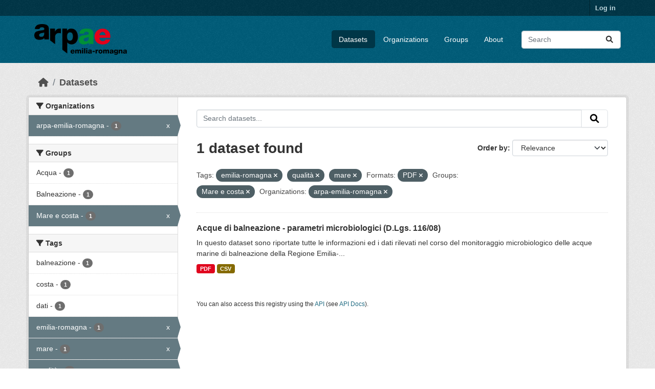

--- FILE ---
content_type: text/html; charset=utf-8
request_url: https://dati.arpae.it/dataset/?tags=emilia-romagna&tags=qualit%C3%A0&tags=mare&res_format=PDF&groups=mare-e-costa&organization=arpa-emilia-romagna
body_size: 5604
content:
<!DOCTYPE html>
<!--[if IE 9]> <html lang="en" class="ie9"> <![endif]-->
<!--[if gt IE 8]><!--> <html lang="en"  > <!--<![endif]-->
  <head>
    <meta charset="utf-8" />
      <meta name="csrf_field_name" content="_csrf_token" />
      <meta name="_csrf_token" content="IjhkMDY3NmU2YTBmZDFjYWJhYzg0ZTFkOTMzOTBhOWJmYzFmZDMzMzQi.aW7T8w.KgkqfN08uI_A_i8oGLn9YhEPAlU" />

      <meta name="generator" content="ckan 2.10.8" />
      <meta name="viewport" content="width=device-width, initial-scale=1.0">
    <title>Dataset - Dati Arpae</title>

    
    
    <link rel="shortcut icon" href="https://www.arpae.it/favicon.ico" />
    
    
        <link rel="alternate" type="text/n3" href="https://dati.arpae.it/dcat/catalog/n3"/>
        <link rel="alternate" type="text/turtle" href="https://dati.arpae.it/dcat/catalog/ttl"/>
        <link rel="alternate" type="application/rdf+xml" href="https://dati.arpae.it/dcat/catalog/xml"/>
        <link rel="alternate" type="application/ld+json" href="https://dati.arpae.it/dcat/catalog/jsonld"/>
    

      
      
      
    

    
      
      
    

    
    <link href="/webassets/base/f7794699_main.css" rel="stylesheet"/><style>
        section.featured.media-overlay.hidden-xs { display: none }
      </style>
    
  </head>

  
  <body data-site-root="https://dati.arpae.it/" data-locale-root="https://dati.arpae.it/" >

    
    <div class="visually-hidden-focusable"><a href="#content">Skip to main content</a></div>
  

  
    

 
<div class="account-masthead">
  <div class="container">
     
    <nav class="account not-authed" aria-label="Account">
      <ul class="list-unstyled">
        
<li><a href="/user/login">Log in</a></li>

      </ul>
    </nav>
     
  </div>
</div>

<header class="masthead">
  <div class="container">
      
    <nav class="navbar navbar-expand-lg navbar-light">
      <hgroup class="header-image navbar-left">

      
      
      <a class="logo" href="/">
        <img src="https://apps.arpae.it/libs/arpae-logo/arpae.png" alt="Dati Arpae"
          title="Dati Arpae" />
      </a>
      
      

       </hgroup>
      <button class="navbar-toggler" type="button" data-bs-toggle="collapse" data-bs-target="#main-navigation-toggle"
        aria-controls="main-navigation-toggle" aria-expanded="false" aria-label="Toggle navigation">
        <span class="fa fa-bars text-white"></span>
      </button>

      <div class="main-navbar collapse navbar-collapse" id="main-navigation-toggle">
        <ul class="navbar-nav ms-auto mb-2 mb-lg-0">
          
            
              
              

		          <li class="active"><a href="/dataset/">Datasets</a></li><li><a href="/organization/">Organizations</a></li><li><a href="/group/">Groups</a></li><li><a href="/about">About</a></li>
	          
          </ul>

      
      
          <form class="d-flex site-search" action="/dataset/" method="get">
              <label class="d-none" for="field-sitewide-search">Search Datasets...</label>
              <input id="field-sitewide-search" class="form-control me-2"  type="text" name="q" placeholder="Search" aria-label="Search datasets..."/>
              <button class="btn" type="submit" aria-label="Submit"><i class="fa fa-search"></i></button>
          </form>
      
      </div>
    </nav>
  </div>
</header>

  
    <div class="main">
      <div id="content" class="container">
        
          
            <div class="flash-messages">
              
                
              
            </div>
          

          
            <div class="toolbar" role="navigation" aria-label="Breadcrumb">
              
                
                  <ol class="breadcrumb">
                    
<li class="home"><a href="/" aria-label="Home"><i class="fa fa-home"></i><span> Home</span></a></li>
                    
  <li class="active"><a href="/dataset/">Datasets</a></li>

                  </ol>
                
              
            </div>
          

          <div class="row wrapper">
            
            
            

            
              <aside class="secondary col-md-3">
                
                
  <div class="filters">
    <div>
      
        

    
    
	
	    
		<section class="module module-narrow module-shallow">
		    
			<h2 class="module-heading">
			    <i class="fa fa-filter"></i>
			    Organizations
			</h2>
		    
		    
			
			    
				<nav aria-label="Organizations">
				    <ul class="list-unstyled nav nav-simple nav-facet">
					
					    
					    
					    
					    
					    <li class="nav-item  active">
						<a href="/dataset/?tags=emilia-romagna&amp;tags=qualit%C3%A0&amp;tags=mare&amp;res_format=PDF&amp;groups=mare-e-costa" title="">
						    <span class="item-label">arpa-emilia-romagna</span>
						    <span class="hidden separator"> - </span>
						    <span class="item-count badge">1</span>
							<span class="facet-close">x</span>
						</a>
					    </li>
					
				    </ul>
				</nav>

				<p class="module-footer">
				    
					
				    
				</p>
			    
			
		    
		</section>
	    
	
    

      
        

    
    
	
	    
		<section class="module module-narrow module-shallow">
		    
			<h2 class="module-heading">
			    <i class="fa fa-filter"></i>
			    Groups
			</h2>
		    
		    
			
			    
				<nav aria-label="Groups">
				    <ul class="list-unstyled nav nav-simple nav-facet">
					
					    
					    
					    
					    
					    <li class="nav-item ">
						<a href="/dataset/?tags=emilia-romagna&amp;tags=qualit%C3%A0&amp;tags=mare&amp;res_format=PDF&amp;groups=mare-e-costa&amp;organization=arpa-emilia-romagna&amp;groups=acqua" title="">
						    <span class="item-label">Acqua</span>
						    <span class="hidden separator"> - </span>
						    <span class="item-count badge">1</span>
							
						</a>
					    </li>
					
					    
					    
					    
					    
					    <li class="nav-item ">
						<a href="/dataset/?tags=emilia-romagna&amp;tags=qualit%C3%A0&amp;tags=mare&amp;res_format=PDF&amp;groups=mare-e-costa&amp;organization=arpa-emilia-romagna&amp;groups=balneazione" title="">
						    <span class="item-label">Balneazione</span>
						    <span class="hidden separator"> - </span>
						    <span class="item-count badge">1</span>
							
						</a>
					    </li>
					
					    
					    
					    
					    
					    <li class="nav-item  active">
						<a href="/dataset/?tags=emilia-romagna&amp;tags=qualit%C3%A0&amp;tags=mare&amp;res_format=PDF&amp;organization=arpa-emilia-romagna" title="">
						    <span class="item-label">Mare e costa</span>
						    <span class="hidden separator"> - </span>
						    <span class="item-count badge">1</span>
							<span class="facet-close">x</span>
						</a>
					    </li>
					
				    </ul>
				</nav>

				<p class="module-footer">
				    
					
				    
				</p>
			    
			
		    
		</section>
	    
	
    

      
        

    
    
	
	    
		<section class="module module-narrow module-shallow">
		    
			<h2 class="module-heading">
			    <i class="fa fa-filter"></i>
			    Tags
			</h2>
		    
		    
			
			    
				<nav aria-label="Tags">
				    <ul class="list-unstyled nav nav-simple nav-facet">
					
					    
					    
					    
					    
					    <li class="nav-item ">
						<a href="/dataset/?tags=emilia-romagna&amp;tags=qualit%C3%A0&amp;tags=mare&amp;res_format=PDF&amp;groups=mare-e-costa&amp;organization=arpa-emilia-romagna&amp;tags=balneazione" title="">
						    <span class="item-label">balneazione</span>
						    <span class="hidden separator"> - </span>
						    <span class="item-count badge">1</span>
							
						</a>
					    </li>
					
					    
					    
					    
					    
					    <li class="nav-item ">
						<a href="/dataset/?tags=emilia-romagna&amp;tags=qualit%C3%A0&amp;tags=mare&amp;res_format=PDF&amp;groups=mare-e-costa&amp;organization=arpa-emilia-romagna&amp;tags=costa" title="">
						    <span class="item-label">costa</span>
						    <span class="hidden separator"> - </span>
						    <span class="item-count badge">1</span>
							
						</a>
					    </li>
					
					    
					    
					    
					    
					    <li class="nav-item ">
						<a href="/dataset/?tags=emilia-romagna&amp;tags=qualit%C3%A0&amp;tags=mare&amp;res_format=PDF&amp;groups=mare-e-costa&amp;organization=arpa-emilia-romagna&amp;tags=dati" title="">
						    <span class="item-label">dati</span>
						    <span class="hidden separator"> - </span>
						    <span class="item-count badge">1</span>
							
						</a>
					    </li>
					
					    
					    
					    
					    
					    <li class="nav-item  active">
						<a href="/dataset/?tags=qualit%C3%A0&amp;tags=mare&amp;res_format=PDF&amp;groups=mare-e-costa&amp;organization=arpa-emilia-romagna" title="">
						    <span class="item-label">emilia-romagna</span>
						    <span class="hidden separator"> - </span>
						    <span class="item-count badge">1</span>
							<span class="facet-close">x</span>
						</a>
					    </li>
					
					    
					    
					    
					    
					    <li class="nav-item  active">
						<a href="/dataset/?tags=emilia-romagna&amp;tags=qualit%C3%A0&amp;res_format=PDF&amp;groups=mare-e-costa&amp;organization=arpa-emilia-romagna" title="">
						    <span class="item-label">mare</span>
						    <span class="hidden separator"> - </span>
						    <span class="item-count badge">1</span>
							<span class="facet-close">x</span>
						</a>
					    </li>
					
					    
					    
					    
					    
					    <li class="nav-item  active">
						<a href="/dataset/?tags=emilia-romagna&amp;tags=mare&amp;res_format=PDF&amp;groups=mare-e-costa&amp;organization=arpa-emilia-romagna" title="">
						    <span class="item-label">qualità</span>
						    <span class="hidden separator"> - </span>
						    <span class="item-count badge">1</span>
							<span class="facet-close">x</span>
						</a>
					    </li>
					
				    </ul>
				</nav>

				<p class="module-footer">
				    
					
				    
				</p>
			    
			
		    
		</section>
	    
	
    

      
        

    
    
	
	    
		<section class="module module-narrow module-shallow">
		    
			<h2 class="module-heading">
			    <i class="fa fa-filter"></i>
			    Formats
			</h2>
		    
		    
			
			    
				<nav aria-label="Formats">
				    <ul class="list-unstyled nav nav-simple nav-facet">
					
					    
					    
					    
					    
					    <li class="nav-item ">
						<a href="/dataset/?tags=emilia-romagna&amp;tags=qualit%C3%A0&amp;tags=mare&amp;res_format=PDF&amp;groups=mare-e-costa&amp;organization=arpa-emilia-romagna&amp;res_format=CSV" title="">
						    <span class="item-label">CSV</span>
						    <span class="hidden separator"> - </span>
						    <span class="item-count badge">1</span>
							
						</a>
					    </li>
					
					    
					    
					    
					    
					    <li class="nav-item  active">
						<a href="/dataset/?tags=emilia-romagna&amp;tags=qualit%C3%A0&amp;tags=mare&amp;groups=mare-e-costa&amp;organization=arpa-emilia-romagna" title="">
						    <span class="item-label">PDF</span>
						    <span class="hidden separator"> - </span>
						    <span class="item-count badge">1</span>
							<span class="facet-close">x</span>
						</a>
					    </li>
					
				    </ul>
				</nav>

				<p class="module-footer">
				    
					
				    
				</p>
			    
			
		    
		</section>
	    
	
    

      
        

    
    
	
	    
		<section class="module module-narrow module-shallow">
		    
			<h2 class="module-heading">
			    <i class="fa fa-filter"></i>
			    Licenses
			</h2>
		    
		    
			
			    
				<nav aria-label="Licenses">
				    <ul class="list-unstyled nav nav-simple nav-facet">
					
					    
					    
					    
					    
					    <li class="nav-item ">
						<a href="/dataset/?tags=emilia-romagna&amp;tags=qualit%C3%A0&amp;tags=mare&amp;res_format=PDF&amp;groups=mare-e-costa&amp;organization=arpa-emilia-romagna&amp;license_id=cc-by" title="Creative Commons Attribution">
						    <span class="item-label">Creative Commons...</span>
						    <span class="hidden separator"> - </span>
						    <span class="item-count badge">1</span>
							
						</a>
					    </li>
					
				    </ul>
				</nav>

				<p class="module-footer">
				    
					
				    
				</p>
			    
			
		    
		</section>
	    
	
    

      
    </div>
    <a class="close no-text hide-filters"><i class="fa fa-times-circle"></i><span class="text">close</span></a>
  </div>

              </aside>
            

            
              <div class="primary col-md-9 col-xs-12" role="main">
                
                
  <section class="module">
    <div class="module-content">
      
        
      
      
        
        
        







<form id="dataset-search-form" class="search-form" method="get" data-module="select-switch">

  
    <div class="input-group search-input-group">
      <input aria-label="Search datasets..." id="field-giant-search" type="text" class="form-control input-lg" name="q" value="" autocomplete="off" placeholder="Search datasets...">
      
      <button class="btn btn-default btn-lg" type="submit" value="search" aria-label="Submit">
        <i class="fa fa-search"></i>
      </button>
      
    </div>
  

  
    <span>






<input type="hidden" name="tags" value="emilia-romagna" />





<input type="hidden" name="tags" value="qualità" />





<input type="hidden" name="tags" value="mare" />





<input type="hidden" name="res_format" value="PDF" />





<input type="hidden" name="groups" value="mare-e-costa" />





<input type="hidden" name="organization" value="arpa-emilia-romagna" />



</span>
  

  
    
      <div class="form-group control-order-by">
        <label for="field-order-by">Order by</label>
        <select id="field-order-by" name="sort" class="form-control form-select">
          
            
              <option value="score desc, metadata_modified desc" selected="selected">Relevance</option>
            
          
            
              <option value="title_string asc">Name Ascending</option>
            
          
            
              <option value="title_string desc">Name Descending</option>
            
          
            
              <option value="metadata_modified desc">Last Modified</option>
            
          
            
          
        </select>
        
        <button class="btn btn-default js-hide" type="submit">Go</button>
        
      </div>
    
  

  
    
      <h1>

  
  
  
  

1 dataset found</h1>
    
  

  
    
      <p class="filter-list">
        
          
          <span class="facet">Tags:</span>
          
            <span class="filtered pill">emilia-romagna
              <a href="/dataset/?tags=qualit%C3%A0&amp;tags=mare&amp;res_format=PDF&amp;groups=mare-e-costa&amp;organization=arpa-emilia-romagna" class="remove" title="Remove"><i class="fa fa-times"></i></a>
            </span>
          
            <span class="filtered pill">qualità
              <a href="/dataset/?tags=emilia-romagna&amp;tags=mare&amp;res_format=PDF&amp;groups=mare-e-costa&amp;organization=arpa-emilia-romagna" class="remove" title="Remove"><i class="fa fa-times"></i></a>
            </span>
          
            <span class="filtered pill">mare
              <a href="/dataset/?tags=emilia-romagna&amp;tags=qualit%C3%A0&amp;res_format=PDF&amp;groups=mare-e-costa&amp;organization=arpa-emilia-romagna" class="remove" title="Remove"><i class="fa fa-times"></i></a>
            </span>
          
        
          
          <span class="facet">Formats:</span>
          
            <span class="filtered pill">PDF
              <a href="/dataset/?tags=emilia-romagna&amp;tags=qualit%C3%A0&amp;tags=mare&amp;groups=mare-e-costa&amp;organization=arpa-emilia-romagna" class="remove" title="Remove"><i class="fa fa-times"></i></a>
            </span>
          
        
          
          <span class="facet">Groups:</span>
          
            <span class="filtered pill">Mare e costa
              <a href="/dataset/?tags=emilia-romagna&amp;tags=qualit%C3%A0&amp;tags=mare&amp;res_format=PDF&amp;organization=arpa-emilia-romagna" class="remove" title="Remove"><i class="fa fa-times"></i></a>
            </span>
          
        
          
          <span class="facet">Organizations:</span>
          
            <span class="filtered pill">arpa-emilia-romagna
              <a href="/dataset/?tags=emilia-romagna&amp;tags=qualit%C3%A0&amp;tags=mare&amp;res_format=PDF&amp;groups=mare-e-costa" class="remove" title="Remove"><i class="fa fa-times"></i></a>
            </span>
          
        
      </p>
      <a class="show-filters btn btn-default">Filter Results</a>
    
  

</form>




      
      
        

  
    <ul class="dataset-list list-unstyled">
    	
	      
	        




  <li class="dataset-item">
    
      <div class="dataset-content">
        
          <h2 class="dataset-heading">
            
              
            
            
    <a href="/dataset/acque-di-balneazione-dati-monitoraggio-microbiologico" title="Acque di balneazione - parametri microbiologici (D.Lgs. 116/08)">
      Acque di balneazione - parametri microbiologici (D.Lgs. 116/08)
    </a>
            
            
              
              
            
          </h2>
        
        
          
            <div>In questo dataset sono riportate tutte le informazioni ed i dati rilevati nel corso del monitoraggio microbiologico delle acque marine di balneazione della Regione Emilia-...</div>
          
        
      </div>
      
        
          
            <ul class="dataset-resources list-unstyled">
              
                
                <li>
                  <a href="/dataset/acque-di-balneazione-dati-monitoraggio-microbiologico" class="badge badge-default" data-format="pdf">PDF</a>
                </li>
                
                <li>
                  <a href="/dataset/acque-di-balneazione-dati-monitoraggio-microbiologico" class="badge badge-default" data-format="csv">CSV</a>
                </li>
                
              
            </ul>
          
        
      
    
  </li>

	      
	    
    </ul>
  

      
    </div>

    
      
    
  </section>

  
    <section class="module">
      <div class="module-content">
        
          <small>
            
            
            
          You can also access this registry using the <a href="/api/3">API</a> (see <a href="https://docs.ckan.org/en/2.10/api/">API Docs</a>).
          </small>
        
      </div>
    </section>
  

              </div>
            
          </div>
        
      </div>
    </div>
  
    <footer class="site-footer">
  <div class="container">
    
    <div class="row">
      <div class="col-md-8 footer-links">
        
          <ul class="list-unstyled">
            
              <li><a href="/about">About Dati Arpae</a></li>
            
          </ul>
          <ul class="list-unstyled">
            
              
              <li><a href="https://docs.ckan.org/en/2.10/api/">CKAN API</a></li>
              <li><a href="https://www.ckan.org/">CKAN Association</a></li>
              <li><a href="https://www.opendefinition.org/od/"><img src="/base/images/od_80x15_blue.png" alt="Open Data"></a></li>
            
          </ul>
        
      </div>
      <div class="col-md-4 attribution">
        
          <p><strong>Powered by</strong> <a class="hide-text ckan-footer-logo" href="http://ckan.org">CKAN</a></p>
        
        
          
<form class="lang-select" action="/util/redirect" data-module="select-switch" method="POST">
  
<input type="hidden" name="_csrf_token" value="IjhkMDY3NmU2YTBmZDFjYWJhYzg0ZTFkOTMzOTBhOWJmYzFmZDMzMzQi.aW7T8w.KgkqfN08uI_A_i8oGLn9YhEPAlU"/> 
  <div class="form-group">
    <label for="field-lang-select">Language</label>
    <select id="field-lang-select" name="url" data-module="autocomplete" data-module-dropdown-class="lang-dropdown" data-module-container-class="lang-container">
      
        <option value="/en/dataset/?tags=emilia-romagna&amp;tags=qualit%C3%A0&amp;tags=mare&amp;res_format=PDF&amp;groups=mare-e-costa&amp;organization=arpa-emilia-romagna" selected="selected">
          English
        </option>
      
        <option value="/tr/dataset/?tags=emilia-romagna&amp;tags=qualit%C3%A0&amp;tags=mare&amp;res_format=PDF&amp;groups=mare-e-costa&amp;organization=arpa-emilia-romagna" >
          Türkçe
        </option>
      
        <option value="/ko_KR/dataset/?tags=emilia-romagna&amp;tags=qualit%C3%A0&amp;tags=mare&amp;res_format=PDF&amp;groups=mare-e-costa&amp;organization=arpa-emilia-romagna" >
          한국어 (대한민국)
        </option>
      
        <option value="/ca/dataset/?tags=emilia-romagna&amp;tags=qualit%C3%A0&amp;tags=mare&amp;res_format=PDF&amp;groups=mare-e-costa&amp;organization=arpa-emilia-romagna" >
          català
        </option>
      
        <option value="/cs_CZ/dataset/?tags=emilia-romagna&amp;tags=qualit%C3%A0&amp;tags=mare&amp;res_format=PDF&amp;groups=mare-e-costa&amp;organization=arpa-emilia-romagna" >
          čeština (Česko)
        </option>
      
        <option value="/km/dataset/?tags=emilia-romagna&amp;tags=qualit%C3%A0&amp;tags=mare&amp;res_format=PDF&amp;groups=mare-e-costa&amp;organization=arpa-emilia-romagna" >
          ខ្មែរ
        </option>
      
        <option value="/hu/dataset/?tags=emilia-romagna&amp;tags=qualit%C3%A0&amp;tags=mare&amp;res_format=PDF&amp;groups=mare-e-costa&amp;organization=arpa-emilia-romagna" >
          magyar
        </option>
      
        <option value="/pt_BR/dataset/?tags=emilia-romagna&amp;tags=qualit%C3%A0&amp;tags=mare&amp;res_format=PDF&amp;groups=mare-e-costa&amp;organization=arpa-emilia-romagna" >
          português (Brasil)
        </option>
      
        <option value="/lv/dataset/?tags=emilia-romagna&amp;tags=qualit%C3%A0&amp;tags=mare&amp;res_format=PDF&amp;groups=mare-e-costa&amp;organization=arpa-emilia-romagna" >
          latviešu
        </option>
      
        <option value="/ro/dataset/?tags=emilia-romagna&amp;tags=qualit%C3%A0&amp;tags=mare&amp;res_format=PDF&amp;groups=mare-e-costa&amp;organization=arpa-emilia-romagna" >
          română
        </option>
      
        <option value="/es_AR/dataset/?tags=emilia-romagna&amp;tags=qualit%C3%A0&amp;tags=mare&amp;res_format=PDF&amp;groups=mare-e-costa&amp;organization=arpa-emilia-romagna" >
          español (Argentina)
        </option>
      
        <option value="/ru/dataset/?tags=emilia-romagna&amp;tags=qualit%C3%A0&amp;tags=mare&amp;res_format=PDF&amp;groups=mare-e-costa&amp;organization=arpa-emilia-romagna" >
          русский
        </option>
      
        <option value="/th/dataset/?tags=emilia-romagna&amp;tags=qualit%C3%A0&amp;tags=mare&amp;res_format=PDF&amp;groups=mare-e-costa&amp;organization=arpa-emilia-romagna" >
          ไทย
        </option>
      
        <option value="/eu/dataset/?tags=emilia-romagna&amp;tags=qualit%C3%A0&amp;tags=mare&amp;res_format=PDF&amp;groups=mare-e-costa&amp;organization=arpa-emilia-romagna" >
          euskara
        </option>
      
        <option value="/no/dataset/?tags=emilia-romagna&amp;tags=qualit%C3%A0&amp;tags=mare&amp;res_format=PDF&amp;groups=mare-e-costa&amp;organization=arpa-emilia-romagna" >
          norsk
        </option>
      
        <option value="/es/dataset/?tags=emilia-romagna&amp;tags=qualit%C3%A0&amp;tags=mare&amp;res_format=PDF&amp;groups=mare-e-costa&amp;organization=arpa-emilia-romagna" >
          español
        </option>
      
        <option value="/nl/dataset/?tags=emilia-romagna&amp;tags=qualit%C3%A0&amp;tags=mare&amp;res_format=PDF&amp;groups=mare-e-costa&amp;organization=arpa-emilia-romagna" >
          Nederlands
        </option>
      
        <option value="/sq/dataset/?tags=emilia-romagna&amp;tags=qualit%C3%A0&amp;tags=mare&amp;res_format=PDF&amp;groups=mare-e-costa&amp;organization=arpa-emilia-romagna" >
          shqip
        </option>
      
        <option value="/pl/dataset/?tags=emilia-romagna&amp;tags=qualit%C3%A0&amp;tags=mare&amp;res_format=PDF&amp;groups=mare-e-costa&amp;organization=arpa-emilia-romagna" >
          polski
        </option>
      
        <option value="/ar/dataset/?tags=emilia-romagna&amp;tags=qualit%C3%A0&amp;tags=mare&amp;res_format=PDF&amp;groups=mare-e-costa&amp;organization=arpa-emilia-romagna" >
          العربية
        </option>
      
        <option value="/da_DK/dataset/?tags=emilia-romagna&amp;tags=qualit%C3%A0&amp;tags=mare&amp;res_format=PDF&amp;groups=mare-e-costa&amp;organization=arpa-emilia-romagna" >
          dansk (Danmark)
        </option>
      
        <option value="/it/dataset/?tags=emilia-romagna&amp;tags=qualit%C3%A0&amp;tags=mare&amp;res_format=PDF&amp;groups=mare-e-costa&amp;organization=arpa-emilia-romagna" >
          italiano
        </option>
      
        <option value="/fi/dataset/?tags=emilia-romagna&amp;tags=qualit%C3%A0&amp;tags=mare&amp;res_format=PDF&amp;groups=mare-e-costa&amp;organization=arpa-emilia-romagna" >
          suomi
        </option>
      
        <option value="/el/dataset/?tags=emilia-romagna&amp;tags=qualit%C3%A0&amp;tags=mare&amp;res_format=PDF&amp;groups=mare-e-costa&amp;organization=arpa-emilia-romagna" >
          Ελληνικά
        </option>
      
        <option value="/zh_Hant_TW/dataset/?tags=emilia-romagna&amp;tags=qualit%C3%A0&amp;tags=mare&amp;res_format=PDF&amp;groups=mare-e-costa&amp;organization=arpa-emilia-romagna" >
          中文 (繁體, 台灣)
        </option>
      
        <option value="/id/dataset/?tags=emilia-romagna&amp;tags=qualit%C3%A0&amp;tags=mare&amp;res_format=PDF&amp;groups=mare-e-costa&amp;organization=arpa-emilia-romagna" >
          Indonesia
        </option>
      
        <option value="/am/dataset/?tags=emilia-romagna&amp;tags=qualit%C3%A0&amp;tags=mare&amp;res_format=PDF&amp;groups=mare-e-costa&amp;organization=arpa-emilia-romagna" >
          አማርኛ
        </option>
      
        <option value="/is/dataset/?tags=emilia-romagna&amp;tags=qualit%C3%A0&amp;tags=mare&amp;res_format=PDF&amp;groups=mare-e-costa&amp;organization=arpa-emilia-romagna" >
          íslenska
        </option>
      
        <option value="/pt_PT/dataset/?tags=emilia-romagna&amp;tags=qualit%C3%A0&amp;tags=mare&amp;res_format=PDF&amp;groups=mare-e-costa&amp;organization=arpa-emilia-romagna" >
          português (Portugal)
        </option>
      
        <option value="/bg/dataset/?tags=emilia-romagna&amp;tags=qualit%C3%A0&amp;tags=mare&amp;res_format=PDF&amp;groups=mare-e-costa&amp;organization=arpa-emilia-romagna" >
          български
        </option>
      
        <option value="/de/dataset/?tags=emilia-romagna&amp;tags=qualit%C3%A0&amp;tags=mare&amp;res_format=PDF&amp;groups=mare-e-costa&amp;organization=arpa-emilia-romagna" >
          Deutsch
        </option>
      
        <option value="/mk/dataset/?tags=emilia-romagna&amp;tags=qualit%C3%A0&amp;tags=mare&amp;res_format=PDF&amp;groups=mare-e-costa&amp;organization=arpa-emilia-romagna" >
          македонски
        </option>
      
        <option value="/sl/dataset/?tags=emilia-romagna&amp;tags=qualit%C3%A0&amp;tags=mare&amp;res_format=PDF&amp;groups=mare-e-costa&amp;organization=arpa-emilia-romagna" >
          slovenščina
        </option>
      
        <option value="/en_AU/dataset/?tags=emilia-romagna&amp;tags=qualit%C3%A0&amp;tags=mare&amp;res_format=PDF&amp;groups=mare-e-costa&amp;organization=arpa-emilia-romagna" >
          English (Australia)
        </option>
      
        <option value="/lt/dataset/?tags=emilia-romagna&amp;tags=qualit%C3%A0&amp;tags=mare&amp;res_format=PDF&amp;groups=mare-e-costa&amp;organization=arpa-emilia-romagna" >
          lietuvių
        </option>
      
        <option value="/mn_MN/dataset/?tags=emilia-romagna&amp;tags=qualit%C3%A0&amp;tags=mare&amp;res_format=PDF&amp;groups=mare-e-costa&amp;organization=arpa-emilia-romagna" >
          монгол (Монгол)
        </option>
      
        <option value="/sv/dataset/?tags=emilia-romagna&amp;tags=qualit%C3%A0&amp;tags=mare&amp;res_format=PDF&amp;groups=mare-e-costa&amp;organization=arpa-emilia-romagna" >
          svenska
        </option>
      
        <option value="/bs/dataset/?tags=emilia-romagna&amp;tags=qualit%C3%A0&amp;tags=mare&amp;res_format=PDF&amp;groups=mare-e-costa&amp;organization=arpa-emilia-romagna" >
          bosanski
        </option>
      
        <option value="/sr_Latn/dataset/?tags=emilia-romagna&amp;tags=qualit%C3%A0&amp;tags=mare&amp;res_format=PDF&amp;groups=mare-e-costa&amp;organization=arpa-emilia-romagna" >
          srpski (latinica)
        </option>
      
        <option value="/fr/dataset/?tags=emilia-romagna&amp;tags=qualit%C3%A0&amp;tags=mare&amp;res_format=PDF&amp;groups=mare-e-costa&amp;organization=arpa-emilia-romagna" >
          français
        </option>
      
        <option value="/sr/dataset/?tags=emilia-romagna&amp;tags=qualit%C3%A0&amp;tags=mare&amp;res_format=PDF&amp;groups=mare-e-costa&amp;organization=arpa-emilia-romagna" >
          српски
        </option>
      
        <option value="/he/dataset/?tags=emilia-romagna&amp;tags=qualit%C3%A0&amp;tags=mare&amp;res_format=PDF&amp;groups=mare-e-costa&amp;organization=arpa-emilia-romagna" >
          עברית
        </option>
      
        <option value="/hr/dataset/?tags=emilia-romagna&amp;tags=qualit%C3%A0&amp;tags=mare&amp;res_format=PDF&amp;groups=mare-e-costa&amp;organization=arpa-emilia-romagna" >
          hrvatski
        </option>
      
        <option value="/zh_Hans_CN/dataset/?tags=emilia-romagna&amp;tags=qualit%C3%A0&amp;tags=mare&amp;res_format=PDF&amp;groups=mare-e-costa&amp;organization=arpa-emilia-romagna" >
          中文 (简体, 中国)
        </option>
      
        <option value="/en_GB/dataset/?tags=emilia-romagna&amp;tags=qualit%C3%A0&amp;tags=mare&amp;res_format=PDF&amp;groups=mare-e-costa&amp;organization=arpa-emilia-romagna" >
          English (United Kingdom)
        </option>
      
        <option value="/vi/dataset/?tags=emilia-romagna&amp;tags=qualit%C3%A0&amp;tags=mare&amp;res_format=PDF&amp;groups=mare-e-costa&amp;organization=arpa-emilia-romagna" >
          Tiếng Việt
        </option>
      
        <option value="/uk_UA/dataset/?tags=emilia-romagna&amp;tags=qualit%C3%A0&amp;tags=mare&amp;res_format=PDF&amp;groups=mare-e-costa&amp;organization=arpa-emilia-romagna" >
          українська (Україна)
        </option>
      
        <option value="/nb_NO/dataset/?tags=emilia-romagna&amp;tags=qualit%C3%A0&amp;tags=mare&amp;res_format=PDF&amp;groups=mare-e-costa&amp;organization=arpa-emilia-romagna" >
          norsk bokmål (Norge)
        </option>
      
        <option value="/uk/dataset/?tags=emilia-romagna&amp;tags=qualit%C3%A0&amp;tags=mare&amp;res_format=PDF&amp;groups=mare-e-costa&amp;organization=arpa-emilia-romagna" >
          українська
        </option>
      
        <option value="/ja/dataset/?tags=emilia-romagna&amp;tags=qualit%C3%A0&amp;tags=mare&amp;res_format=PDF&amp;groups=mare-e-costa&amp;organization=arpa-emilia-romagna" >
          日本語
        </option>
      
        <option value="/my_MM/dataset/?tags=emilia-romagna&amp;tags=qualit%C3%A0&amp;tags=mare&amp;res_format=PDF&amp;groups=mare-e-costa&amp;organization=arpa-emilia-romagna" >
          မြန်မာ (မြန်မာ)
        </option>
      
        <option value="/fa_IR/dataset/?tags=emilia-romagna&amp;tags=qualit%C3%A0&amp;tags=mare&amp;res_format=PDF&amp;groups=mare-e-costa&amp;organization=arpa-emilia-romagna" >
          فارسی (ایران)
        </option>
      
        <option value="/sk/dataset/?tags=emilia-romagna&amp;tags=qualit%C3%A0&amp;tags=mare&amp;res_format=PDF&amp;groups=mare-e-costa&amp;organization=arpa-emilia-romagna" >
          slovenčina
        </option>
      
        <option value="/gl_ES/dataset/?tags=emilia-romagna&amp;tags=qualit%C3%A0&amp;tags=mare&amp;res_format=PDF&amp;groups=mare-e-costa&amp;organization=arpa-emilia-romagna" >
          galego (España)
        </option>
      
        <option value="/ne/dataset/?tags=emilia-romagna&amp;tags=qualit%C3%A0&amp;tags=mare&amp;res_format=PDF&amp;groups=mare-e-costa&amp;organization=arpa-emilia-romagna" >
          नेपाली
        </option>
      
        <option value="/gl/dataset/?tags=emilia-romagna&amp;tags=qualit%C3%A0&amp;tags=mare&amp;res_format=PDF&amp;groups=mare-e-costa&amp;organization=arpa-emilia-romagna" >
          galego
        </option>
      
        <option value="/tl/dataset/?tags=emilia-romagna&amp;tags=qualit%C3%A0&amp;tags=mare&amp;res_format=PDF&amp;groups=mare-e-costa&amp;organization=arpa-emilia-romagna" >
          Filipino (Pilipinas)
        </option>
      
    </select>
  </div>
  <button class="btn btn-default d-none " type="submit">Go</button>
</form>


        
      </div>
    </div>
    
  </div>
</footer>
  
  
  
  
  
    

      

    
    
    <link href="/webassets/vendor/f3b8236b_select2.css" rel="stylesheet"/>
<link href="/webassets/vendor/d05bf0e7_fontawesome.css" rel="stylesheet"/>
    <script src="/webassets/vendor/8c3c143a_jquery.js" type="text/javascript"></script>
<script src="/webassets/vendor/9cf42cfd_vendor.js" type="text/javascript"></script>
<script src="/webassets/vendor/6d1ad7e6_bootstrap.js" type="text/javascript"></script>
<script src="/webassets/base/6fddaa3f_main.js" type="text/javascript"></script>
<script src="/webassets/base/0d750fad_ckan.js" type="text/javascript"></script>
  </body>
</html>